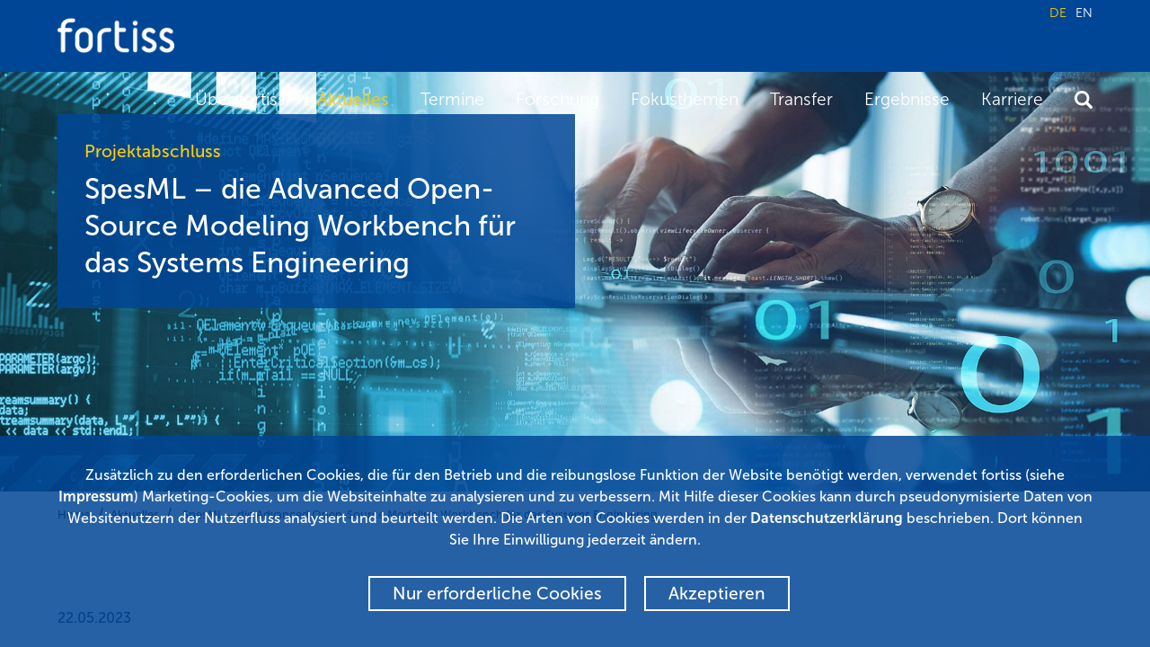

--- FILE ---
content_type: text/html; charset=utf-8
request_url: https://www.fortiss.org/aktuelles/details/spesml-die-advanced-open-source-modeling-workbench-fuer-das-systems-engineering
body_size: 9243
content:
<!DOCTYPE html>
<html lang="de">
<head>

<meta charset="utf-8">
<!-- 
	This website is powered by TYPO3 - inspiring people to share!
	TYPO3 is a free open source Content Management Framework initially created by Kasper Skaarhoj and licensed under GNU/GPL.
	TYPO3 is copyright 1998-2026 of Kasper Skaarhoj. Extensions are copyright of their respective owners.
	Information and contribution at https://typo3.org/
-->


<link rel="icon" href="/_assets/a53ffab7c1daf14e378caa1cb77f91d4/Images/fortiss-icon.ico" type="image/vnd.microsoft.icon">
<title>SpesML – die Advanced Open-Source Modeling Workbench für das Systems Engineering - fortiss</title>
<meta name="generator" content="TYPO3 CMS">
<meta name="description" content="fortiss und seine Partner haben das Projekt SpesML (SysML Workbench for the SPES Methodology) erfolgreich abgeschlossen. Ziel des mehrjährigen Projekts war es, die Vorteile der wissenschaftlich fundierten SPES (Softwareplattform für eingebettete Systeme)-Engineering-Methodik für software-intensive Systeme für die industrielle Modellierungssprache SysML (Systems Modeling Language) nutzbar zu machen. ">
<meta name="keywords" content="fortiss, Landesforschungsinstitut des Freistaats Bayern für software-intensive Systeme, SPES, Software, System, Engineering, Komplexität, Open Source, ">
<meta name="viewport" content="width=device-width, initial-scale=1">
<meta property="og:title" content="SpesML – die Advanced Open-Source Modeling Workbench für das Systems Engineering">
<meta property="og:type" content="article">
<meta property="og:url" content="https://www.fortiss.org/aktuelles/details/spesml-die-advanced-open-source-modeling-workbench-fuer-das-systems-engineering">
<meta property="og:image" content="https://www.fortiss.org/fileadmin/user_upload/Dateien_MIT_Referenzen_-_Zuordnen/Bilder/SpesML_Abschluss_Menu.jpg">
<meta property="og:image:width" content="1200">
<meta property="og:image:height" content="900">
<meta property="og:description" content="fortiss und seine Partner haben das Projekt SpesML (SysML Workbench for the SPES Methodology) erfolgreich abgeschlossen. Ziel des mehrjährigen Projekts war es, die Vorteile der wissenschaftlich fundierten SPES (Softwareplattform für eingebettete Systeme)-Engineering-Methodik für software-intensive Systeme für die industrielle Modellierungssprache SysML (Systems Modeling Language) nutzbar zu machen. ">
<meta name="twitter:card" content="summary">


<link rel="stylesheet" href="/typo3temp/assets/compressed/merged-6ab853cb2098e683ef142f1d3193fea6-f1fb09ba190fa4b6282234fbb592b153.css?1739978163" media="all">


<script src="/_assets/a53ffab7c1daf14e378caa1cb77f91d4/JavaScript/jquery-3.7.1.min.js?1732642157"></script>

<script>
    const m2cCookieLifetime = "365";
</script>

<link rel="canonical" href="https://www.fortiss.org/aktuelles/details/spesml-die-advanced-open-source-modeling-workbench-fuer-das-systems-engineering"/>

<link rel="alternate" hreflang="de-DE" href="https://www.fortiss.org/aktuelles/details/spesml-die-advanced-open-source-modeling-workbench-fuer-das-systems-engineering"/>
<link rel="alternate" hreflang="en-GB" href="https://www.fortiss.org/en/news/details/spesml-the-advanced-open-source-modeling-workbench-for-systems-engineering"/>
<link rel="alternate" hreflang="x-default" href="https://www.fortiss.org/aktuelles/details/spesml-die-advanced-open-source-modeling-workbench-fuer-das-systems-engineering"/>
</head>
<body id="" class="noscript pageId159 treeLevel2 fullPluginPage">




<header id="header">
    <div id="header-content">
        <div id="logo">
            <a href="/">
                <img title="fortiss" alt="fortiss" src="/_assets/a53ffab7c1daf14e378caa1cb77f91d4/Images/fortiss-logo.png" width="600" height="180" />
            </a>
        </div>

        <div class="open-menu"></div>

        <nav id="language">
            <ul>
                
                    <li class="current">
                        <a href="/aktuelles/details/spesml-die-advanced-open-source-modeling-workbench-fuer-das-systems-engineering" hreflang="de-DE">DE</a>
                    </li>
                
                    <li class="">
                        <a href="/en/news/details/spesml-the-advanced-open-source-modeling-workbench-for-systems-engineering" hreflang="en-GB">EN</a>
                    </li>
                
            </ul>
        </nav>

        



<nav id="main-menu">
    
    <ul class="menulevelTop">
        <li class="menu-search-widget">
            
<div class="searchwidget" id="searchwidget-menu">
    <div class="searchwidget-inner">
        <form method="post" action="/suche?tx_indexedsearch_pi2%5Baction%5D=search&amp;tx_indexedsearch_pi2%5Bcontroller%5D=Search&amp;cHash=3e3f77f990dd8a0908c3cbd07a82be2a">
            <div class="fieldset">
                <input type="search" name="tx_indexedsearch_pi2[search][sword]" value="" class="searchwidget-sword" placeholder="Suchbegriff" />
                <button type="submit" name="tx_indexedsearch_pi2[search][submitButton]" title="Suchen" class="searchwidget-button"></button>
            </div>
        </form>
        <div class="close-searchwidget"></div>
    </div>
</div>


        </li>
        
            <li class="menuId3">
                
                        <a href="/ueber-fortiss" target="">Über fortiss</a>
                        
                    
            </li>
        
            <li class="menuId4 current">
                
                        <a href="/aktuelles" target="">Aktuelles</a>
                        
                    
            </li>
        
            <li class="menuId464">
                
                        <a href="/termine" target="">Termine</a>
                        
                    
            </li>
        
            <li class="menuId5">
                
                        <a href="/forschung" target="">Forschung</a>
                        
                            
    <ul class="menulevelSub">
        <li class="menu-search-widget">
            
<div class="searchwidget" id="searchwidget-menu">
    <div class="searchwidget-inner">
        <form method="post" action="/suche?tx_indexedsearch_pi2%5Baction%5D=search&amp;tx_indexedsearch_pi2%5Bcontroller%5D=Search&amp;cHash=3e3f77f990dd8a0908c3cbd07a82be2a">
            <div class="fieldset">
                <input type="search" name="tx_indexedsearch_pi2[search][sword]" value="" class="searchwidget-sword" placeholder="Suchbegriff" />
                <button type="submit" name="tx_indexedsearch_pi2[search][submitButton]" title="Suchen" class="searchwidget-button"></button>
            </div>
        </form>
        <div class="close-searchwidget"></div>
    </div>
</div>


        </li>
        
            <li class="menuId19">
                
                        <a href="/forschung/kompetenzfelder" target="">Kompetenzfelder</a>
                        
                    
            </li>
        
            <li class="menuId93">
                
                        <a href="/forschung/projekte" target="">Projekte</a>
                        
                    
            </li>
        
            <li class="menuId36">
                
                        <a href="/forschung/fortiss-labs" target="">fortiss Labs</a>
                        
                    
            </li>
        
            <li class="menuId679">
                
                        <a href="/forschung/erfolgsgeschichten" target="">Erfolgsgeschichten</a>
                        
                    
            </li>
        
    </ul>

                        
                    
            </li>
        
            <li class="menuId1495">
                
                        <a href="/fokusthemen" target="">Fokusthemen</a>
                        
                            
    <ul class="menulevelSub">
        <li class="menu-search-widget">
            
<div class="searchwidget" id="searchwidget-menu">
    <div class="searchwidget-inner">
        <form method="post" action="/suche?tx_indexedsearch_pi2%5Baction%5D=search&amp;tx_indexedsearch_pi2%5Bcontroller%5D=Search&amp;cHash=3e3f77f990dd8a0908c3cbd07a82be2a">
            <div class="fieldset">
                <input type="search" name="tx_indexedsearch_pi2[search][sword]" value="" class="searchwidget-sword" placeholder="Suchbegriff" />
                <button type="submit" name="tx_indexedsearch_pi2[search][submitButton]" title="Suchen" class="searchwidget-button"></button>
            </div>
        </form>
        <div class="close-searchwidget"></div>
    </div>
</div>


        </li>
        
            <li class="menuId1262">
                
                        <a href="/automotive" target="">Fokusthema Automotive</a>
                        
                    
            </li>
        
            <li class="menuId1378">
                
                        <a href="/energie" target="">Fokusthema Energie</a>
                        
                    
            </li>
        
            <li class="menuId1393">
                
                        <a href="/produktion" target="">Fokusthema Produktion</a>
                        
                    
            </li>
        
    </ul>

                        
                    
            </li>
        
            <li class="menuId736">
                
                        <a href="/transfer" target="">Transfer</a>
                        
                            
    <ul class="menulevelSub">
        <li class="menu-search-widget">
            
<div class="searchwidget" id="searchwidget-menu">
    <div class="searchwidget-inner">
        <form method="post" action="/suche?tx_indexedsearch_pi2%5Baction%5D=search&amp;tx_indexedsearch_pi2%5Bcontroller%5D=Search&amp;cHash=3e3f77f990dd8a0908c3cbd07a82be2a">
            <div class="fieldset">
                <input type="search" name="tx_indexedsearch_pi2[search][sword]" value="" class="searchwidget-sword" placeholder="Suchbegriff" />
                <button type="submit" name="tx_indexedsearch_pi2[search][submitButton]" title="Suchen" class="searchwidget-button"></button>
            </div>
        </form>
        <div class="close-searchwidget"></div>
    </div>
</div>


        </li>
        
            <li class="menuId969">
                
                        <a href="/transfer/transferangebote" target="">Transferangebote</a>
                        
                    
            </li>
        
            <li class="menuId64">
                
                        <a href="/transfer/fortiss-mittelstand" target="">fortiss Mittelstand</a>
                        
                    
            </li>
        
    </ul>

                        
                    
            </li>
        
            <li class="menuId11">
                
                        <a href="/ergebnisse" target="">Ergebnisse</a>
                        
                            
    <ul class="menulevelSub">
        <li class="menu-search-widget">
            
<div class="searchwidget" id="searchwidget-menu">
    <div class="searchwidget-inner">
        <form method="post" action="/suche?tx_indexedsearch_pi2%5Baction%5D=search&amp;tx_indexedsearch_pi2%5Bcontroller%5D=Search&amp;cHash=3e3f77f990dd8a0908c3cbd07a82be2a">
            <div class="fieldset">
                <input type="search" name="tx_indexedsearch_pi2[search][sword]" value="" class="searchwidget-sword" placeholder="Suchbegriff" />
                <button type="submit" name="tx_indexedsearch_pi2[search][submitButton]" title="Suchen" class="searchwidget-button"></button>
            </div>
        </form>
        <div class="close-searchwidget"></div>
    </div>
</div>


        </li>
        
            <li class="menuId274">
                
                        <a href="/ergebnisse/publikationen" target="">Wissenschaftliche Publikationen</a>
                        
                    
            </li>
        
            <li class="menuId561">
                
                        <a href="/ergebnisse/studien-roadmaps" target="">Studien und Roadmaps</a>
                        
                    
            </li>
        
            <li class="menuId557">
                
                        <a href="/ergebnisse/whitepaper" target="">Whitepaper</a>
                        
                    
            </li>
        
            <li class="menuId276">
                
                        <a href="/ergebnisse/software" target="">Software</a>
                        
                    
            </li>
        
    </ul>

                        
                    
            </li>
        
            <li class="menuId12">
                
                        <a href="/karriere" target="">Karriere</a>
                        
                            
    <ul class="menulevelSub">
        <li class="menu-search-widget">
            
<div class="searchwidget" id="searchwidget-menu">
    <div class="searchwidget-inner">
        <form method="post" action="/suche?tx_indexedsearch_pi2%5Baction%5D=search&amp;tx_indexedsearch_pi2%5Bcontroller%5D=Search&amp;cHash=3e3f77f990dd8a0908c3cbd07a82be2a">
            <div class="fieldset">
                <input type="search" name="tx_indexedsearch_pi2[search][sword]" value="" class="searchwidget-sword" placeholder="Suchbegriff" />
                <button type="submit" name="tx_indexedsearch_pi2[search][submitButton]" title="Suchen" class="searchwidget-button"></button>
            </div>
        </form>
        <div class="close-searchwidget"></div>
    </div>
</div>


        </li>
        
            <li class="menuId941">
                
                        <a href="https://recruitment.fortiss.org/" target="_blank">Stellenangebote</a>
                        
                    
            </li>
        
            <li class="menuId251">
                
                        <a href="/karriere/wissenschaftler-im-fokus" target="">Wissenschaftler im Fokus</a>
                        
                    
            </li>
        
    </ul>

                        
                    
            </li>
        
            <li class="menuId230">
                
                        <a href="/suche" target="" title="Suche" id="open-searchwidget"><img src="/_assets/a53ffab7c1daf14e378caa1cb77f91d4/Images/icon-search-white.svg" width="256" height="256" alt="" /></a>
                    
            </li>
        
    </ul>

</nav>


    </div>
    
<div class="searchwidget" id="searchwidget-header">
    <div class="searchwidget-inner">
        <form method="post" action="/suche?tx_indexedsearch_pi2%5Baction%5D=search&amp;tx_indexedsearch_pi2%5Bcontroller%5D=Search&amp;cHash=3e3f77f990dd8a0908c3cbd07a82be2a">
            <div class="fieldset">
                <input type="search" name="tx_indexedsearch_pi2[search][sword]" value="" class="searchwidget-sword" placeholder="Suchbegriff" />
                <button type="submit" name="tx_indexedsearch_pi2[search][submitButton]" title="Suchen" class="searchwidget-button"></button>
            </div>
        </form>
        <div class="close-searchwidget"></div>
    </div>
</div>


</header>
<div id="header-empty"></div>





    <!--TYPO3SEARCH_begin-->
    
    

            <div id="c77" class="frame frame-default frame-type-news_newsdetail frame-layout-0">
                
                
                    



                
                
                    

    



                
                

    
    

<div itemscope="itemscope" itemtype="http://schema.org/Article">
	
    <section id="cover-images">
        
                <img src="/fileadmin/_processed_/a/a/csm_SpesML_Abschluss_Header_38abd42300.jpg" alt=""
                     srcset="
					
					/fileadmin/_processed_/a/a/csm_SpesML_Abschluss_Header_38abd42300.jpg 1920w,
					/fileadmin/_processed_/a/a/csm_SpesML_Abschluss_Header_a9624347d1.jpg 960w,
					/fileadmin/_processed_/a/a/csm_SpesML_Abschluss_Header_eaa5a80f93.jpg 480w
				"
                     sizes="100vw"
                >
            
        <div class="cover-text-container">
            <div class="cover-text cover-text-news">
                <div>
                    <p>Projektabschluss</p>
                    <h1 itemprop="headline">SpesML – die Advanced Open-Source Modeling Workbench für das Systems Engineering</h1>
                </div>
            </div>
        </div>
    </section>

	
    <nav id="breadcrumb">
        <ul>
            <li><a href="/">Home</a></li><li><a href="/aktuelles">Aktuelles</a></li>
            <li>
                <a href="/aktuelles/details/spesml-die-advanced-open-source-modeling-workbench-fuer-das-systems-engineering">SpesML – die Advanced Open-Source Modeling Workbench für das Systems Engineering</a>
            </li>
        </ul>
    </nav>

	
    <div class="news news-single">
        <section class="content bg-white">
            <div class="content-wrap grid grid-1-cols-100">
                <div class="grid-column grid-column-0">
                    
                        
                        
                        <div class="header">
                            <p><time datetime="2023-05-22">22.05.2023</time></p>
                        </div>

                        
                            <div class="teaser-text" itemprop="abstract">
                                fortiss und seine Partner haben das Projekt SpesML (SysML Workbench for the SPES Methodology) erfolgreich abgeschlossen. Ziel des mehrjährigen Projekts war es, die Vorteile der wissenschaftlich fundierten SPES (Softwareplattform für eingebettete Systeme)-Engineering-Methodik für softwareintensive Systeme für die industrielle Modellierungssprache SysML (Systems Modeling Language) nutzbar zu machen. Das 2021 gestartete SpesML-Projekt war eine Zusammenarbeit zwischen fortiss und mehreren Industriepartnern, darunter Foqee, Qualicen, qwitto, Schaeffler, Siemens, Siemens Healthineers und Validas, akademischen Partnern, darunter die RWTH Aachen, die TU München und die Universität Köln, sowie assoziierten Partnern wie Airbus, BMW und GfSE (Gesellschaft für Systems Engineering). Die neu geschaffene Modellierungssprache ermöglicht es Ingenieuren, eine zentrale Herausforderung in der Softwareentwicklung zu bewältigen: Die Sicherstellung der korrekten und effizienten Modellierung, Entwicklung und Wartung von komplexen softwareintensiven Systemen durch SysML – von kleinen eingebetteten Systemen bis hin zu großen verteilten Systemen.
                            </div>
                        

                        

                            

	<!-- media files -->
	<div class="news-media-wrap">
		
			
				

<figure class="mediaelement mediaelement-image">
	
			
					<a href="/fileadmin/_processed_/b/0/csm_fortiss_AndreasBayha_SPESML_d81bce0898.jpg" title="" class="lightbox" rel="lightbox[myImageSet]">
						<img alt="fortiss Andreas Bayha" src="/fileadmin/user_upload/Dateien_MIT_Referenzen_-_Zuordnen/Bilder/fortiss_AndreasBayha_SPESML.jpg" width="800" height="600" />
					</a>
				
		
	
		<figcaption class="news-media-caption">
			Andreas Bayha leitet das Projekt seitens fortiss und ist Teil des SPESML Program Committee.
		</figcaption>
	
</figure>

			
			
			
			
		
	</div>



                            <!-- main text -->
                            <div class="news-text-wrap" itemprop="articleBody">
                                <p>SPES ist eine Methodik, die auf einer Reihe von Prinzipien basiert, die Modularität, Konsistenz und Vollständigkeit bei der Modellierung betonen. Sie bietet einen umfassenden Modellierungsrahmen, einschließlich einer wissenschaftlich fundierten Semantik sowie Richtlinien und Konzepte für die Modellierung softwareintensiver Systeme. Eines der Hauptmerkmale von SPES ist die Verwendung von Kontextmodellen, die es Entwicklern ermöglichen, sich auf bestimmte Aspekte zu konzentrieren und ein System aus verschiedenen Perspektiven zu analysieren. Im Rahmen des SpesML-Projekts wurde die SPES-Methodik für die beliebte Modellierungssprache SysML spezifiziert und implementiert, um deren Vorteile für das industrielle Systems Engineering voll auszuschöpfen. Die Open-Source-Implementierung des resultierenden SysML-Profils und das MagicDraw Plugin sind frei verfügbar und senken die Einstiegshürde für modellbasiertes Systems Engineering auch für kleine und mittlere Unternehmen.</p>
<p>Einer der wichtigsten Beiträge von fortiss zum SpesML-Projekt war die Definition einer Modellierungssicht für die technische Architektur von softwareintensiven Systemen und deren Integration mit den anderen Modellierungssichten von SpesML wie Anforderungen, funktionale und logische Architektur und Verhalten. In Kombination mit der klaren Semantik der SPES-Methodik bietet dies die Grundlage, um Systemarchitekturen vollständig in SysML zu analysieren und zu optimieren.</p>
<p>Während des gesamten Projekts organisierten fortiss und seine Partner mehrere Workshops und Veranstaltungen, um die Sprache SpesML bekannt zu machen und Feedback von den Nutzern zu erhalten. Das Projektteam entwickelte auch eine umfassende Online-Dokumentation, die detaillierte Informationen über die Sprache, ihre Konzepte und ihre Methodik enthält. "Die SpesML-Sprache ist ein leistungsfähiges Werkzeug für die Modellierung softwareintensiver Systeme, und wir freuen uns, dass sie für Unternehmen auf der ganzen Welt frei verfügbar ist", so Andreas Bayha, Co-Leiter des Kompetenzfeldes Model-based Systems Engineering bei fortiss.</p>
<p>Der Abschluss des SpesML-Projekts stellt für fortiss und seine Partner einen bedeutenden Erfolg dar. Mehrere Fallstudien für Automobil- und medizinische Systeme konnten bereits während des Projekts zeigen, wie die SpesML-Workbench dabei hilft, softwareintensive Systeme zuverlässiger, effizienter und mit geringerem Wartungsaufwand zu entwickeln. Indem die wissenschaftlichen Grundlagen der SPES-Methodik auf die industrielle Modellierungssprache SysML übertragen werden, ermöglicht SpesML Unternehmen die einfache Übernahme von SPES in ein industrielles Umfeld, um alle Vorteile der modellbasierten Systementwicklung zu nutzen. Es wird erwartet, dass SpesML eine Schlüsselrolle bei der Entwicklung von softwareintensiven Systemen spielen und die Digitalisierung der Systemtechnik fördern wird.</p>
                            </div>
                        

                        
                            <!-- content elements -->
                            </div></div></section>
    

            <div id="c15414" class="frame frame-default frame-type-fortissprojects_contacts frame-layout-0">
                
                
                    



                
                

                
    



<section class="content bg-lightblue tx-fortiss-projects">
    
        <div class="content-wrap grid grid-2-cols-33-67 projects-contact">
            <div class="grid-column grid-column-0 projects-contact-image">
                
                    <img alt="  Marketing &amp; Presse" src="/fileadmin/_processed_/5/3/csm_Marketing_Presse_seite_web_56ba555ddd.png" width="200" height="200" />
                
            </div>
            <div class="grid-column grid-column-1 projects-contact-data" itemscope itemtype="http://schema.org/Person">
                <h3>Ihr Kontakt</h3>
                <p>
                    
                    <span itemprop="givenName"> </span>
                    <span itemprop="familyName">Marketing &amp; Presse</span>
                </p>
                <p>
                    <a itemprop="telephone" href="tel:+49"></a>
                    
                    <a itemprop="email" href="mailto:presse@fortiss.org">presse@fortiss.org</a>
                </p>
            </div>
        </div>
    
</section>





                

                
                    



                
            </div>

        

<section class="content bg-white"><div class="content-wrap grid grid-1-cols-100"><div class="grid-column grid-column-0">
                        

                        
                            <!-- Link Back -->
                            <div class="news-backlink-wrap">
                                <a href="/aktuelles">
                                    Zurück
                                </a>
                            </div>
                        

                        <!-- related things -->
                        <div class="news-related-wrap">
                            

                            
                                <!-- Related news records -->
                                <div class="news-related news-related-news">
                                    <h3>
                                        Related news
                                    </h3>
                                    <ul>
                                        
                                            <li>
                                                        <span class="news-related-news-date">06.05.2025</span>
                                                <a title="Innovative Testverfahren für mehr Sicherheit in kritischen Systemen" href="/aktuelles/details/innovative-testverfahren-fuer-mehr-sicherheit-in-kritischen-systemen">
                                                    Innovative Testverfahren für mehr Sicherheit in kritischen Systemen
                                                </a>
                                            </li>

                                        
                                            <li>
                                                        <span class="news-related-news-date">20.03.2024</span>
                                                <a title="Neue Funktionen für die Entwicklung komplexer Systeme" href="/aktuelles/details/neue-funktionen-fuer-die-entwicklung-komplexer-systeme">
                                                    Neue Funktionen für die Entwicklung komplexer Systeme
                                                </a>
                                            </li>

                                        
                                            <li>
                                                        <span class="news-related-news-date">18.01.2023</span>
                                                <a title="TASTE – der Transformationshub für die deutsche Automobilindustrie " href="/aktuelles/details/taste-der-transformationshub-fuer-die-deutsche-automobilindustrie">
                                                    TASTE – der Transformationshub für die deutsche Automobilindustrie 
                                                </a>
                                            </li>

                                        
                                            <li>
                                                        <span class="news-related-news-date">22.03.2022</span>
                                                <a title="Open-Source-Software schafft Raum für Innovationen" href="/aktuelles/details/open-source-software-schafft-raum-fuer-innovationen">
                                                    Open-Source-Software schafft Raum für Innovationen
                                                </a>
                                            </li>

                                        
                                            <li>
                                                        <span class="news-related-news-date">06.10.2020</span>
                                                <a title="Lösungen und Modelle für komplexe Herausforderungen" href="/aktuelles/details/loesungen-und-modelle-fuer-komplexe-herausforderungen">
                                                    Lösungen und Modelle für komplexe Herausforderungen
                                                </a>
                                            </li>

                                        
                                    </ul>
                                </div>
                            

                            

                            
                                <!-- Related links -->
                                <div class="news-related news-related-links">
                                    <h3>
                                        Weitere Informationen
                                    </h3>
                                    <ul>
                                        
                                            <li>
												<span class="news-related-links-link">
													<a href="https://www.fortiss.org/forschung/projekte/detail/spesml" target="_blank" title="Projekt SPESML">Projekt SPESML</a>
													</span>
                                                <span
                                                        class="news-related-links-description">SysML Workbench für die SPES Methodik</span>
                                                
                                            </li>
                                        
                                            <li>
												<span class="news-related-links-link">
													<a href="https://www.fortiss.org/forschung/forschungsfelder/detail/model-based-systems-engineering" target="_blank" title="Kompetenzfeld Model-based Systems Engineering">Kompetenzfeld Model-based Systems Engineering</a>
													</span>
                                                <span
                                                        class="news-related-links-description">Lösungen für flexibles Engineering cyber-physischer Systeme</span>
                                                
                                            </li>
                                        
                                            <li>
												<span class="news-related-links-link">
													<a href="/fileadmin/user_upload/06_Ergebnisse/Whitepaper/fortiss-whitepaper-advanced-systems-engineering-web_02.pdf" target="_blank" title="Whitepaper Advanced Systems Engineering">Whitepaper Advanced Systems Engineering</a>
													</span>
                                                <span
                                                        class="news-related-links-description">Die Systeme der Zukunft</span>
                                                
                                            </li>
                                        
                                            <li>
												<span class="news-related-links-link">
													<a href="/fileadmin/user_upload/06_Ergebnisse/Whitepaper/fortiss-whitepaper-mbse-einfuehrung-web_01.pdf" target="_blank" title="Whitepaper Praxisnahe Einführung von Model-based Systems Engineering">Whitepaper Praxisnahe Einführung von Model-based Systems Engineering</a>
													</span>
                                                <span
                                                        class="news-related-links-description">Vorgehen und Lessons Learnt</span>
                                                
                                            </li>
                                        
                                            <li>
												<span class="news-related-links-link">
													<a href="https://www.fortiss.org/forschung/projekte/detail/collaborative-embedded-systems" target="_blank" title="Projekt Collaborative Embedded Systems">Projekt Collaborative Embedded Systems</a>
													</span>
                                                <span
                                                        class="news-related-links-description">Modellbasierte Entwicklung zur Kontrolle komplexer, eingebetteter und interagierender Systeme</span>
                                                
                                            </li>
                                        
                                            <li>
												<span class="news-related-links-link">
													<a href="https://www.fortiss.org/forschung/projekte/detail/aramis-ii" target="_blank" title="Projekt ARAMiS II">Projekt ARAMiS II</a>
													</span>
                                                <span
                                                        class="news-related-links-description">Entwicklungsprozesse, Methoden, Werkzeuge und Plattformen für sicherheitskritische Multicore-Systeme</span>
                                                
                                            </li>
                                        
                                            <li>
												<span class="news-related-links-link">
													<a href="https://www.fortiss.org/forschung/projekte/detail/apollo" target="_blank" title="Projekt Apollo">Projekt Apollo</a>
													</span>
                                                <span
                                                        class="news-related-links-description">Modellierung intelligenter Fahrzeuge und sicherheitsorientiertes digitales Systems-Engineering</span>
                                                
                                            </li>
                                        
                                    </ul>
                                </div>
                            
                        </div>
                    
                </div>
            </div>
        </section>
    </div>

</div>





                
                    



                
                
                    



                
            </div>

        


    <!--TYPO3SEARCH_end-->




<footer id="footer">
    <div id="footer-content">
        <div class="footer-box">
            

<h3>Folgen Sie uns</h3>

<a href="https://www.linkedin.com/company/fortiss" target="_blank" class="social"><img title="LinkedIn" alt="LinkedIn" src="/fileadmin/user_upload/08_Footer/Icon_Linkedin.png" width="40" height="40" /><img title="LinkedIn" alt="LinkedIn" src="/fileadmin/user_upload/08_Footer/Icon_Linkedin_Hover.png" width="40" height="40" /></a><a href="https://www.instagram.com/fortiss_org/" target="_blank" class="social"><img title="Instagram" alt="Instagram" src="/fileadmin/user_upload/08_Footer/Icon_Instagram.png" width="40" height="40" /><img title="Instagram" alt="Instagram" src="/fileadmin/user_upload/08_Footer/Icon_Instagram_Hover.png" width="40" height="40" /></a><a href="https://www.youtube.com/user/fortissTV" target="_blank" class="social"><img title="YouTube" alt="YouTube" src="/fileadmin/user_upload/08_Footer/Icon_Youttube.png" width="40" height="40" /><img title="YouTube" alt="YouTube" src="/fileadmin/user_upload/08_Footer/Icon_Youtube_Hover.png" width="40" height="40" /></a><a href="https://bsky.app/profile/fortiss-org.bsky.social" target="_blank" class="social"><img title="BluSky" alt="BluSky" src="/fileadmin/user_upload/08_Footer/fortiss-icon-blysky.png" width="40" height="40" /><img title="BluSky" alt="BluSky" src="/fileadmin/user_upload/08_Footer/fortiss-icon-blysky-hover.png" width="40" height="40" /></a><a href="https://www.xing.com/companies/fortissgmbh" target="_blank" class="social"><img title="Xing" alt="Xing" src="/fileadmin/user_upload/08_Footer/Icon_Xing.png" width="40" height="40" /><img title="Xing" alt="Xing" src="/fileadmin/user_upload/08_Footer/Icon_Xing_Hover.png" width="40" height="40" /></a><a href="https://www.facebook.com/fortiss.org/" target="_blank" class="social"><img title="Facebook" alt="Facebook" src="/fileadmin/user_upload/08_Footer/Icon_Facebbok.png" width="40" height="40" /><img title="Facebook" alt="Facebook" src="/fileadmin/user_upload/08_Footer/Icon_Facebook_Hover.png" width="40" height="40" /></a>


            
        </div>
        <div class="footer-box">
            

<nav id="footer-menu">
    <ul>
        
            <li class="menuId1130"><a href="/fortiss-newsletter" target="">Newsletter</a></li>
        
            <li class="menuId1310"><a href="/alumni" target="">Alumni</a></li>
        
            <li class="menuId14"><a href="/presse" target="">Presse</a></li>
        
            <li class="menuId15"><a href="/kontakt" target="">Kontakt &amp; Anfahrt</a></li>
        
            <li class="menuId16"><a href="/datenschutz" target="">Datenschutz</a></li>
        
            <li class="menuId1528"><a href="/barrierefreiheit" target="">Barrierefreiheit</a></li>
        
            <li class="menuId1136"><a href="/corporate-governance" target="">Corporate Governance</a></li>
        
            <li class="menuId17"><a href="/impressum" target="">Impressum</a></li>
        
            <li class="menuId18"><a href="/agb" target="">AGB</a></li>
        
    </ul>
</nav>


        </div>
        <div class="footer-box" itemscope itemtype="http://schema.org/Organization">
            <p>© 2026, fortiss GmbH</p>
            <p>
                <span itemprop="legalName">fortiss GmbH</span><br/>
                <span itemprop="description">Landesforschungsinstitut des Freistaats Bayern<br/>für softwareintensive Systeme</span>
            </p>
            <p itemprop="address" itemscope itemtype="http://schema.org/PostalAddress"><span itemprop="streetAddress">Guerickestr. 25</span> · <span itemprop="postalCode">80805</span> <span itemprop="addressLocality">München</span> · <span itemprop="adressCountry">Deutschland</span></p>
            <p>
                Tel: <a itemprop="telephone" href="tel:+498936035220">+49 89 3603522 0</a><br/>
                <span itemprop="faxNumber">Fax: +49 89 3603522 50</span><br/>
                <a itemprop="email" href="mailto:info@fortiss.org">info@fortiss.org</a>
            </p>
        </div>
    </div>
</footer>









<div id="cookieman-modal"
     data-cookieman-showonce="1"
     data-cookieman-settings="{&quot;cookie&quot;:{&quot;cookieLifetimeDays&quot;:&quot;&quot;,&quot;domain&quot;:&quot;&quot;,&quot;sameSite&quot;:&quot;Lax&quot;},&quot;groups&quot;:{&quot;mandatory&quot;:{&quot;preselected&quot;:true,&quot;disabled&quot;:true,&quot;trackingObjects&quot;:[&quot;CookieConsent&quot;]},&quot;marketing&quot;:{&quot;respectDnt&quot;:true,&quot;showDntMessage&quot;:true,&quot;trackingObjects&quot;:[&quot;Matomo&quot;]}},&quot;trackingObjects&quot;:{&quot;CookieConsent&quot;:{&quot;show&quot;:{&quot;CookieConsent&quot;:{&quot;duration&quot;:&quot;1&quot;,&quot;durationUnit&quot;:&quot;year&quot;,&quot;type&quot;:&quot;cookie_http+html&quot;,&quot;provider&quot;:&quot;Website&quot;}}},&quot;Matomo&quot;:{&quot;inject&quot;:&quot;                \u003Cscript data-what=\&quot;Matomo\&quot; src=\&quot;\/_assets\/9362f25a76bc4b14e629372b4128ebcc\/JavaScript\/inject-matomo.js\&quot;\u003E\u003C\/script\u003E&quot;,&quot;show&quot;:{&quot;_pk_id&quot;:{&quot;duration&quot;:&quot;13&quot;,&quot;durationUnit&quot;:&quot;months&quot;,&quot;type&quot;:&quot;cookie_http+html&quot;,&quot;provider&quot;:&quot;Matomo&quot;,&quot;htmlCookieRemovalPattern&quot;:&quot;^_pk_id\\.\\d+\\.[a-fA-F0-9]+$&quot;},&quot;_pk_ref&quot;:{&quot;duration&quot;:&quot;6&quot;,&quot;durationUnit&quot;:&quot;months&quot;,&quot;type&quot;:&quot;cookie_http+html&quot;,&quot;provider&quot;:&quot;Matomo&quot;,&quot;htmlCookieRemovalPattern&quot;:&quot;^_pk_ref\\.\\d+\\.[a-fA-F0-9]+$&quot;},&quot;_pk_ses&quot;:{&quot;duration&quot;:&quot;30&quot;,&quot;durationUnit&quot;:&quot;minutes&quot;,&quot;type&quot;:&quot;cookie_http+html&quot;,&quot;provider&quot;:&quot;Matomo&quot;,&quot;htmlCookieRemovalPattern&quot;:&quot;^_pk_ses\\.\\d+\\.[a-fA-F0-9]+$&quot;},&quot;_pk_cvar&quot;:{&quot;duration&quot;:&quot;30&quot;,&quot;durationUnit&quot;:&quot;minutes&quot;,&quot;type&quot;:&quot;cookie_http+html&quot;,&quot;provider&quot;:&quot;Matomo&quot;,&quot;htmlCookieRemovalPattern&quot;:&quot;^_pk_cvar\\.\\d+\\.[a-fA-F0-9]+$&quot;},&quot;_pk_hsr&quot;:{&quot;duration&quot;:&quot;30&quot;,&quot;durationUnit&quot;:&quot;minutes&quot;,&quot;type&quot;:&quot;cookie_http+html&quot;,&quot;provider&quot;:&quot;Matomo&quot;,&quot;htmlCookieRemovalPattern&quot;:&quot;^_pk_hsr\\.\\d+\\.[a-fA-F0-9]+$&quot;}}}}}"
     tabindex="-1" role="dialog"
>
    
    <div class="modal-dialog">
        <div class="modal-content">
            <div class="modal-body">
                <p class="text-center">
                    Zusätzlich zu den erforderlichen Cookies, die für den Betrieb und die reibungslose Funktion der Website benötigt werden, verwendet fortiss (siehe <a href="/impressum"
    >Impressum</a>) Marketing-Cookies, um die Websiteinhalte zu analysieren und zu verbessern. Mit Hilfe dieser Cookies kann durch pseudonymisierte Daten von Websitenutzern der Nutzerfluss analysiert und beurteilt werden. Die Arten von Cookies werden in der <a href="/datenschutz"
    >Datenschutzerklärung</a> beschrieben. Dort können Sie Ihre Einwilligung jederzeit ändern.
                </p>

                <div class="collapse" id="cookieman-settings">
                    <form data-cookieman-form class="mt-3"
                          data-cookieman-dnt-enabled="Sie haben bereits über die &lt;a target=&quot;_blank&quot; rel=&quot;noopener&quot; href=&quot;https://de.wikipedia.org/wiki/Do_Not_Track_(Software)&quot;&gt;Do-Not-Track-Funktion Ihres Browsers&lt;/a&gt; der Erstellung von Nutzungsprofilen widersprochen. Dies akzeptieren wir. Sie können diese Funktion über die Einstellungen Ihres Browsers anpassen."
                    >
                        <div id="cookieman-acco">
                            
                                <div class="card collapsed">
                                    <div class="card-header" id="cookieman-acco-h-mandatory">
                                        <input class="float-right mr-5 mt-1" type="checkbox"
                                               name="mandatory"
                                               checked="checked"
                                        disabled="disabled"
                                        >
                                        <a href="#" data-toggle="collapse"
                                           data-target="#cookieman-acco-mandatory" role="button"
                                           aria-expanded="false" aria-controls="cookieman-acco-mandatory">
                                            Erforderlich
                                        </a>
                                    </div>

                                    <div id="cookieman-acco-mandatory" class="collapse card-body"
                                         aria-labelledby="cookieman-acco-h-mandatory"
                                         data-parent="#cookieman-acco">
                                        

                                        <p>
                                            Diese Cookies werden für eine reibungslose Funktion unserer Website benötigt.
                                        </p>

                                        <div class="table-responsive">
                                            <table class="table table-hover table-sm">
                                                <thead>
                                                <tr>
                                                    <th>Name</th>
                                                    <th>Zweck</th>
                                                    <th>Ablauf</th>
                                                    <th>Typ</th>
                                                    <th>Anbieter</th>
                                                </tr>
                                                </thead>
                                                <tbody>
                                                
    
        <tr>
            <td>
                CookieConsent
            </td>
            <td>
                Speichert Ihre Einwilligung zur Verwendung von Cookies.
            </td>
            <td>
                1
                Jahr
            </td>
            <td>
                HTML
            </td>
            <td>
                
                    Website
                
            </td>
        </tr>
    

                                                </tbody>
                                            </table>
                                        </div>
                                    </div>
                                </div>
                            
                                <div class="card collapsed">
                                    <div class="card-header" id="cookieman-acco-h-marketing">
                                        <input class="float-right mr-5 mt-1" type="checkbox"
                                               name="marketing"
                                               
                                        
                                        >
                                        <a href="#" data-toggle="collapse"
                                           data-target="#cookieman-acco-marketing" role="button"
                                           aria-expanded="false" aria-controls="cookieman-acco-marketing">
                                            Marketing
                                        </a>
                                    </div>

                                    <div id="cookieman-acco-marketing" class="collapse card-body"
                                         aria-labelledby="cookieman-acco-h-marketing"
                                         data-parent="#cookieman-acco">
                                        
                                            <div data-cookieman-dnt></div>
                                        

                                        <p>
                                            Mit Hilfe dieser Cookies sind wir bemüht unser Angebot für Sie noch attraktiver zu gestalten. Mittels pseudonymisierter Daten von Websitenutzern kann der Nutzerfluss analysiert und beurteilt werden. Dies gibt uns die Möglichkeit Werbe- und Websiteinhalte zu optimieren.
                                        </p>

                                        <div class="table-responsive">
                                            <table class="table table-hover table-sm">
                                                <thead>
                                                <tr>
                                                    <th>Name</th>
                                                    <th>Zweck</th>
                                                    <th>Ablauf</th>
                                                    <th>Typ</th>
                                                    <th>Anbieter</th>
                                                </tr>
                                                </thead>
                                                <tbody>
                                                
    
        <tr>
            <td>
                _pk_id
            </td>
            <td>
                Wird verwendet, um ein paar Details über den Benutzer wie die eindeutige Besucher-ID zu speichern.
            </td>
            <td>
                13
                Monate
            </td>
            <td>
                HTML
            </td>
            <td>
                
                    Matomo
                
            </td>
        </tr>
    
        <tr>
            <td>
                _pk_ref
            </td>
            <td>
                Wird benutzt, um die Informationen der Herkunftswebsite des Benutzers zu speichern.
            </td>
            <td>
                6
                Monate
            </td>
            <td>
                HTML
            </td>
            <td>
                
                    Matomo
                
            </td>
        </tr>
    
        <tr>
            <td>
                _pk_ses
            </td>
            <td>
                Kurzzeitiges Cookie, um vorübergehende Daten des Besuchs zu speichern.
            </td>
            <td>
                30
                Minuten
            </td>
            <td>
                HTML
            </td>
            <td>
                
                    Matomo
                
            </td>
        </tr>
    
        <tr>
            <td>
                _pk_cvar
            </td>
            <td>
                Kurzzeitiges Cookie, um vorübergehende Daten des Besuchs zu speichern.
            </td>
            <td>
                30
                Minuten
            </td>
            <td>
                HTML
            </td>
            <td>
                
                    Matomo
                
            </td>
        </tr>
    
        <tr>
            <td>
                _pk_hsr
            </td>
            <td>
                Kurzzeitiges Cookie, um vorübergehende Daten des Besuchs zu speichern.
            </td>
            <td>
                30
                Minuten
            </td>
            <td>
                HTML
            </td>
            <td>
                
                    Matomo
                
            </td>
        </tr>
    

                                                </tbody>
                                            </table>
                                        </div>
                                    </div>
                                </div>
                            
                        </div>
                    </form>
                    <div class="text-right">
                        <button data-cookieman-save class="btn btn-default">
                            Speichern
                        </button>
                    </div>
                </div>
            </div>

            <div class="text-center modal-footer">
                <button data-cookieman-accept-none data-cookieman-save id="cookieman-accept-none">
                    Nur erforderliche Cookies
                </button>
                <button data-cookieman-accept-all data-cookieman-save id="cookieman-accept-all">
                    Akzeptieren
                </button>
            </div>
        </div>
    </div>

</div>

<script src="/_assets/b9704905dd79cb4eb8d7cff3d2245dd9/JavaScript/media2click.js?1763128221"></script>
<script src="/_assets/ace5d898df31977df562bca5e4aead68/Js/js.cookie.min.js?1750432883"></script>
<script src="/_assets/ace5d898df31977df562bca5e4aead68/Js/cookieman.js?1750432883"></script>
<script src="/_assets/9362f25a76bc4b14e629372b4128ebcc/Themes/Fortiss/cookieman-theme.js?1732642157"></script>
<script src="/_assets/ace5d898df31977df562bca5e4aead68/Js/cookieman-init.js?1750432883"></script>
<script src="/_assets/a53ffab7c1daf14e378caa1cb77f91d4/JavaScript/jquery.mobile.custom.min.js?1732642157"></script>
<script src="/_assets/a53ffab7c1daf14e378caa1cb77f91d4/JavaScript/magnific-popup.js?1732642157"></script>
<script src="/_assets/a53ffab7c1daf14e378caa1cb77f91d4/JavaScript/responsiveslides.min.js?1732642157"></script>
<script src="/_assets/a53ffab7c1daf14e378caa1cb77f91d4/JavaScript/fortiss.js?1739977236"></script>


</body>
</html>